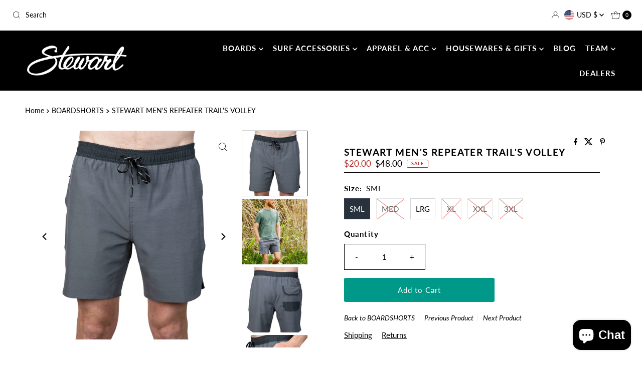

--- FILE ---
content_type: text/html; charset=utf-8
request_url: https://stewartsurfboards.com/products/stewart-mens-repeater-trail?view=listing
body_size: 938
content:


<template data-html="listing">

  <a href="/products/stewart-mens-repeater-trail">
    <div class="reveal square-images">

      




<div class="box-ratio " style="padding-bottom: 100.0%;">
  <img src="//stewartsurfboards.com/cdn/shop/files/STW_078.png?v=1683611009&amp;width=600" alt="" srcset="//stewartsurfboards.com/cdn/shop/files/STW_078.png?v=1683611009&amp;width=200 200w, //stewartsurfboards.com/cdn/shop/files/STW_078.png?v=1683611009&amp;width=300 300w, //stewartsurfboards.com/cdn/shop/files/STW_078.png?v=1683611009&amp;width=400 400w, //stewartsurfboards.com/cdn/shop/files/STW_078.png?v=1683611009&amp;width=500 500w, //stewartsurfboards.com/cdn/shop/files/STW_078.png?v=1683611009&amp;width=600 600w" width="600" height="600" loading="lazy" fetchpriority="auto" sizes="(min-width: 1601px) 2000px,(min-width: 768px) and (max-width: 1600px) 1200px,(max-width: 767px) 100vw, 900px">
</div>
<noscript><img src="//stewartsurfboards.com/cdn/shop/files/STW_078.png?v=1683611009&amp;width=600" alt="" srcset="//stewartsurfboards.com/cdn/shop/files/STW_078.png?v=1683611009&amp;width=352 352w, //stewartsurfboards.com/cdn/shop/files/STW_078.png?v=1683611009&amp;width=600 600w" width="600" height="600"></noscript>


      

      
        
          
        
          
        
          
        
          
        
          
        
          
        
          
        
        
          <div class="sale-item icn">Sale</div>
        
      

      
        <button class="quick-view-6953087795297 product-listing__quickview-trigger js-modal-open js-quickview-trigger"
        type="button"
        name="button"
        title="Quick View"
        data-wau-modal-target="quickview"
        data-product-url="/products/stewart-mens-repeater-trail?view=quick">
          <svg class="icon--mrparker-search vib-center" version="1.1" xmlns="http://www.w3.org/2000/svg" xmlns:xlink="http://www.w3.org/1999/xlink" x="0px" y="0px"
     viewBox="0 0 20 20" height="18px" xml:space="preserve">
      <g class="hover-fill" fill="var(--button-text)" style="fill: var(--button-text)">
        <path d="M19.8,19.1l-4.6-4.6c1.4-1.5,2.2-3.6,2.2-5.8c0-4.8-3.9-8.7-8.7-8.7S0,3.9,0,8.7s3.9,8.7,8.7,8.7
        c2.2,0,4.2-0.8,5.8-2.2l4.6,4.6c0.2,0.2,0.5,0.2,0.7,0C20.1,19.6,20.1,19.3,19.8,19.1z M1,8.7C1,4.5,4.5,1,8.7,1
        c4.2,0,7.7,3.4,7.7,7.7c0,4.2-3.4,7.7-7.7,7.7C4.5,16.4,1,13,1,8.7z"/>
      </g>
    <style>.product-listing__quickview-trigger .icon--mrparker-search:hover .hover-fill { fill: var(--button-text);}</style>
    </svg>







      </button>
      

    </div>
  </a>
  <div class="product-info">
    <a href="/products/stewart-mens-repeater-trail">
      
      <div class="prod-title">STEWART MEN'S REPEATER TRAIL'S VOLLEY</div>
    </a>

    
<div class="price price--listing price--on-sale "
><dl class="price__regular">
    <dt>
      <span class="visually-hidden visually-hidden--inline">Regular Price</span>
    </dt>
    <dd>
      <span class="price-item price-item--regular">$20.00
</span>
    </dd>
  </dl>
  <dl class="price__sale">
    <dt>
      <span class="visually-hidden visually-hidden--inline">Sale Price</span>
    </dt>
    <dd>
      <span class="price-item price-item--sale">$20.00
</span>
    </dd>
    <dt>
      <span class="visually-hidden visually-hidden--inline">Regular Price</span>
    </dt>
    <dd>
      <span class="price-item price-item--regular">
        $48.00
      </span>
    </dd>
  </dl>
  <dl class="price__unit">
    <dt>
      <span class="visually-hidden visually-hidden--inline">Unit Price</span>
    </dt>
    <dd class="price-unit-price"><span></span><span aria-hidden="true">/</span><span class="visually-hidden">per&nbsp;</span><span></span></dd>
  </dl>
</div>


    

    
      
        

  
    <div class="size-swatch">
      <ul data-option-index="0" class="size options">
        
        
          

          
          
            
            <li data-option-title="SML" data-href="/products/stewart-mens-repeater-trail?variant=40772828266593" class="variant--size_sml">
              <a href="/products/stewart-mens-repeater-trail?variant=40772828266593">SML</a>
            </li>
            
            
          
        
          
        
          

          
          
            
            <li data-option-title="LRG" data-href="/products/stewart-mens-repeater-trail?variant=40772828332129" class="variant--size_lrg">
              <a href="/products/stewart-mens-repeater-trail?variant=40772828332129">LRG</a>
            </li>
            
            
          
        
          
        
          
        
          
        
      </ul>
    </div><!-- .swatch -->
  


      
      
        

  



      
    

    

  </div>

</template>
